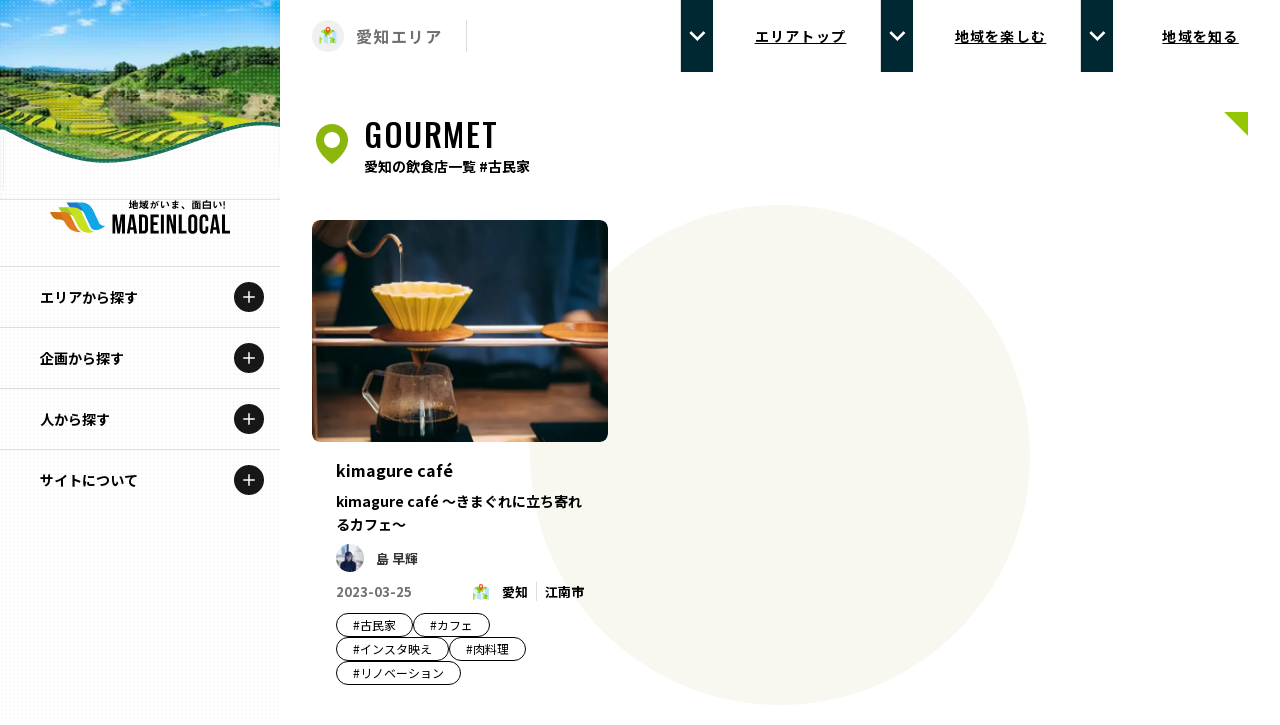

--- FILE ---
content_type: image/svg+xml
request_url: https://made-in-local.vercel.app/images/icon-plus-white.svg
body_size: -137
content:
<svg width="24" height="24" viewBox="0 0 24 24" fill="none" xmlns="http://www.w3.org/2000/svg">
<path d="M19 12.998H13V18.998H11V12.998H5V10.998H11V4.99805H13V10.998H19V12.998Z" fill="white"/>
</svg>


--- FILE ---
content_type: application/javascript; charset=utf-8
request_url: https://made-in-local.vercel.app/_next/static/chunks/pages/area/%5Barea%5D/gourmet/pages/%5Bp%5D-8dd40d6f13a4dcbd.js
body_size: 1587
content:
(self.webpackChunk_N_E=self.webpackChunk_N_E||[]).push([[1987],{381:(e,t,r)=>{"use strict";r.d(t,{A:()=>s});var a=r(7876),n=r(8230),o=r.n(n);let s=e=>{let{buttonContent:t,isDark:r}=e;return(0,a.jsx)(o(),{href:t.path,className:"group mx-auto mt-8 block w-full max-w-[calc(100vw-48px)] cursor-pointer rounded-md bg-[#05270a] px-8 py-4 font-bold md:max-w-[550px] ".concat(r?"bg-[#f5f5f5] text-[#121218] hover:bg-white hover:text-black":"text-white hover:bg-[#141414]  hover:text-white"),passHref:!0,children:(0,a.jsxs)("div",{children:[(0,a.jsx)("span",{className:"ease-[cubic-bezier(0.215, 0.61, 0.355, 1)] mr-4 inline-block h-2 w-2 rounded-full transition-all duration-500 ".concat(r?"bg-[#121218]":"bg-white group-hover:scale-[1.7]")}),(0,a.jsx)("span",{className:"text-[13px] underline",children:t.text})]})})}},2710:(e,t,r)=>{"use strict";r.d(t,{A:()=>s});var a=r(7876),n=r(8230),o=r.n(n);let s=e=>{let{pager:t,current:r,basePath:n=""}=e,s=Number(r),c=e=>"".concat(n,"/pages/").concat(e);return(0,a.jsx)("div",{className:"pb-4",children:(0,a.jsxs)("div",{className:"pagination__wrapper flex font-bold",children:[s>1?(0,a.jsx)(o(),{href:c(s-1),className:"pagination__nav pagination__nav--prev flex h-[60px] w-[60px] items-center justify-center border-b border-t border-solid border-y-[#dedede]",children:"←"}):(0,a.jsx)("div",{className:"pagination__nav pagination__nav--prev pagination__nav--disabled flex h-[60px] w-[60px] items-center justify-center border-b border-t border-solid border-y-[#dedede] text-[#ccc]",children:"←"}),(0,a.jsxs)("div",{className:"pagination__current flex h-[60px] w-auto grow items-center justify-center border border-solid border-[#dedede]",children:[s,"/",t.length]}),s<t.length?(0,a.jsx)(o(),{href:c(s+1),className:"pagination__nav pagination__nav--next flex h-[60px] w-[60px] items-center justify-center border-b border-t border-solid border-y-[#dedede]",children:"→"}):(0,a.jsx)("div",{className:"pagination__nav pagination__nav--next pagination__nav--disabled flex h-[60px] w-[60px] items-center justify-center border-b border-t border-solid border-y-[#dedede] text-[#ccc]",children:"→"})]})})}},3902:(e,t,r)=>{(window.__NEXT_P=window.__NEXT_P||[]).push(["/area/[area]/gourmet/pages/[p]",function(){return r(8569)}])},6964:(e,t,r)=>{"use strict";r.d(t,{A:()=>s});var a=r(7876),n=r(4587),o=r.n(n);let s=e=>{let{titleContent:t}=e;return(0,a.jsx)(a.Fragment,{children:(0,a.jsxs)("h2",{className:"relative flex items-center pb-2 pl-4 text-xs \n        before:absolute before:left-0 before:top-0 before:h-full before:w-[3px] before:content-[''] \n        after:absolute after:left-0 after:top-0 after:h-[30%] after:w-[3px] after:content-['']\n        md:text-sm \n        xl:p-0 xl:before:content-none xl:after:content-none ".concat("top"===t.type?"before:bg-[#eca972] after:bg-[#e07115]":""," ").concat("enjoy"===t.type?"before:bg-[#cee927] after:bg-[#84b000]":""," ").concat("know"===t.type?"before:bg-[#679def] after:bg-[#1f5cba]":""),children:["top"===t.type&&(0,a.jsx)(o(),{src:"/images/icon-map-top.svg",className:"mr-3 hidden h-10 w-10 object-contain xl:block",alt:"",width:40,height:40}),"enjoy"===t.type&&(0,a.jsx)(o(),{src:"/images/icon-map-enjoy.svg",className:"mr-3 hidden h-10 w-10 object-contain xl:block",alt:"",width:40,height:40}),"know"===t.type&&(0,a.jsx)(o(),{src:"/images/icon-map-know.svg",className:"mr-3 hidden h-10 w-10 object-contain xl:block",alt:"",width:40,height:40}),(0,a.jsxs)("div",{className:"pt-3",children:[(0,a.jsx)("span",{className:"block font-oswald text-[28px] font-medium tracking-wider xl:text-[32px]",children:t.english}),(0,a.jsx)("span",{className:"mt-3 block font-bold",children:t.japanese})]})]})})}},8569:(e,t,r)=>{"use strict";r.r(t),r.d(t,{__N_SSG:()=>d,default:()=>b});var a=r(7876),n=r(2867),o=r(7847),s=r(6964),c=r(2710),l=r(381),i=r(7361),d=!0;function b(e){let{articles:t,page:r,pager:d,areaInfo:b}=e;return(0,a.jsxs)(a.Fragment,{children:[(0,a.jsx)(n.bV,{title:"".concat(b.name,"の飲食店 Made In Local")}),(0,a.jsx)(i.A,{area:b.slug,current:"top"}),(0,a.jsx)("div",{className:"mt-[126px] xl:mt-[72px]",children:(0,a.jsxs)(e=>{let{children:t}=e;return(0,a.jsx)("section",{className:"px-8 py-10",children:(0,a.jsx)("div",{className:'relative before:absolute before:right-0 before:top-0 before:h-0 before:w-0 before:border-b-[24px] before:border-l-0 before:border-r-[24px] before:border-t-0 before:border-solid before:border-[transparent_#95c700_transparent_transparent] before:content-[""] after:absolute after:left-2/4 after:top-2/4 after:z-[-1] after:h-[300px] after:w-[300px] after:-translate-x-2/4 after:-translate-y-2/4 after:rounded-[50%] after:bg-[#f8f7f0] after:content-[""] xl:after:h-[500px] xl:after:w-[500px]',children:t})})},{isEven:!1,theme:"enjoy",children:[(0,a.jsx)(s.A,{titleContent:{english:"GOURMET",japanese:"明日行きたい地域の飲食店",type:"enjoy"}}),(0,a.jsx)(o.A,{type:"gourmet",area:"category",contents:t}),(0,a.jsx)(c.A,{area:b.slug,pager:d,current:r,basePath:"/area/".concat(b.slug,"/gourmet")}),(0,a.jsx)(l.A,{buttonContent:{text:"エリアトップへ戻る",path:"/area/".concat(b.slug)}})]})})]})}}},e=>{e.O(0,[7361,7847,636,6593,8792],()=>e(e.s=3902)),_N_E=e.O()}]);

--- FILE ---
content_type: image/svg+xml
request_url: https://made-in-local.vercel.app/images/icon-map-enjoy.svg
body_size: 171
content:
<svg width="16" height="20" viewBox="0 0 16 20" fill="none" xmlns="http://www.w3.org/2000/svg">
<g clip-path="url(#clip0_8_9)">
<path d="M8.00008 0C3.58908 0 8.14447e-05 3.589 8.14447e-05 7.995C-0.0289186 14.44 7.69608 19.784 8.00008 20C8.00008 20 16.0291 14.44 16.0001 8C16.0001 3.589 12.4111 0 8.00008 0ZM8.00008 12C5.79008 12 4.00008 10.21 4.00008 8C4.00008 5.79 5.79008 4 8.00008 4C10.2101 4 12.0001 5.79 12.0001 8C12.0001 10.21 10.2101 12 8.00008 12Z" fill="#8BB60B"/>
</g>
<defs>
<clipPath id="clip0_8_9">
<rect width="16" height="20" fill="white"/>
</clipPath>
</defs>
</svg>


--- FILE ---
content_type: application/javascript; charset=utf-8
request_url: https://made-in-local.vercel.app/_next/static/chunks/9365-df79f88e490db180.js
body_size: 3419
content:
"use strict";(self.webpackChunk_N_E=self.webpackChunk_N_E||[]).push([[9365],{9365:(a,e,l)=>{l.d(e,{Vx:()=>s,dK:()=>r}),l(2370);var t=l(4569);function i(a,e,l,i){return a.params.createElements&&Object.keys(i).forEach(s=>{if(!l[s]&&!0===l.auto){let n=(0,t.e)(a.el,`.${i[s]}`)[0];n||((n=(0,t.c)("div",i[s])).className=i[s],a.el.append(n)),l[s]=n,e[s]=n}}),l}function s(a){let{swiper:e,extendParams:l,on:t,emit:s}=a;l({navigation:{nextEl:null,prevEl:null,hideOnClick:!1,disabledClass:"swiper-button-disabled",hiddenClass:"swiper-button-hidden",lockClass:"swiper-button-lock",navigationDisabledClass:"swiper-navigation-disabled"}}),e.navigation={nextEl:null,prevEl:null};let n=a=>(Array.isArray(a)?a:[a]).filter(a=>!!a);function r(a){let l;return a&&"string"==typeof a&&e.isElement&&(l=e.el.querySelector(a))?l:(a&&("string"==typeof a&&(l=[...document.querySelectorAll(a)]),e.params.uniqueNavElements&&"string"==typeof a&&l.length>1&&1===e.el.querySelectorAll(a).length&&(l=e.el.querySelector(a))),a&&!l)?a:l}function o(a,l){let t=e.params.navigation;(a=n(a)).forEach(a=>{a&&(a.classList[l?"add":"remove"](...t.disabledClass.split(" ")),"BUTTON"===a.tagName&&(a.disabled=l),e.params.watchOverflow&&e.enabled&&a.classList[e.isLocked?"add":"remove"](t.lockClass))})}function p(){let{nextEl:a,prevEl:l}=e.navigation;if(e.params.loop){o(l,!1),o(a,!1);return}o(l,e.isBeginning&&!e.params.rewind),o(a,e.isEnd&&!e.params.rewind)}function c(a){a.preventDefault(),(!e.isBeginning||e.params.loop||e.params.rewind)&&(e.slidePrev(),s("navigationPrev"))}function d(a){a.preventDefault(),(!e.isEnd||e.params.loop||e.params.rewind)&&(e.slideNext(),s("navigationNext"))}function g(){let a=e.params.navigation;if(e.params.navigation=i(e,e.originalParams.navigation,e.params.navigation,{nextEl:"swiper-button-next",prevEl:"swiper-button-prev"}),!(a.nextEl||a.prevEl))return;let l=r(a.nextEl),t=r(a.prevEl);Object.assign(e.navigation,{nextEl:l,prevEl:t}),l=n(l),t=n(t);let s=(l,t)=>{l&&l.addEventListener("click","next"===t?d:c),!e.enabled&&l&&l.classList.add(...a.lockClass.split(" "))};l.forEach(a=>s(a,"next")),t.forEach(a=>s(a,"prev"))}function u(){let{nextEl:a,prevEl:l}=e.navigation;a=n(a),l=n(l);let t=(a,l)=>{a.removeEventListener("click","next"===l?d:c),a.classList.remove(...e.params.navigation.disabledClass.split(" "))};a.forEach(a=>t(a,"next")),l.forEach(a=>t(a,"prev"))}t("init",()=>{!1===e.params.navigation.enabled?m():(g(),p())}),t("toEdge fromEdge lock unlock",()=>{p()}),t("destroy",()=>{u()}),t("enable disable",()=>{let{nextEl:a,prevEl:l}=e.navigation;[...a=n(a),...l=n(l)].filter(a=>!!a).forEach(a=>a.classList[e.enabled?"remove":"add"](e.params.navigation.lockClass))}),t("click",(a,l)=>{let{nextEl:t,prevEl:i}=e.navigation;t=n(t),i=n(i);let r=l.target;if(e.params.navigation.hideOnClick&&!i.includes(r)&&!t.includes(r)){let a;if(e.pagination&&e.params.pagination&&e.params.pagination.clickable&&(e.pagination.el===r||e.pagination.el.contains(r)))return;t.length?a=t[0].classList.contains(e.params.navigation.hiddenClass):i.length&&(a=i[0].classList.contains(e.params.navigation.hiddenClass)),!0===a?s("navigationShow"):s("navigationHide"),[...t,...i].filter(a=>!!a).forEach(a=>a.classList.toggle(e.params.navigation.hiddenClass))}});let m=()=>{e.el.classList.add(...e.params.navigation.navigationDisabledClass.split(" ")),u()};Object.assign(e.navigation,{enable:()=>{e.el.classList.remove(...e.params.navigation.navigationDisabledClass.split(" ")),g(),p()},disable:m,update:p,init:g,destroy:u})}function n(a){return void 0===a&&(a=""),`.${a.trim().replace(/([\.:!+\/])/g,"\\$1").replace(/ /g,".")}`}function r(a){let e,{swiper:l,extendParams:s,on:r,emit:o}=a,p="swiper-pagination";s({pagination:{el:null,bulletElement:"span",clickable:!1,hideOnClick:!1,renderBullet:null,renderProgressbar:null,renderFraction:null,renderCustom:null,progressbarOpposite:!1,type:"bullets",dynamicBullets:!1,dynamicMainBullets:1,formatFractionCurrent:a=>a,formatFractionTotal:a=>a,bulletClass:`${p}-bullet`,bulletActiveClass:`${p}-bullet-active`,modifierClass:`${p}-`,currentClass:`${p}-current`,totalClass:`${p}-total`,hiddenClass:`${p}-hidden`,progressbarFillClass:`${p}-progressbar-fill`,progressbarOppositeClass:`${p}-progressbar-opposite`,clickableClass:`${p}-clickable`,lockClass:`${p}-lock`,horizontalClass:`${p}-horizontal`,verticalClass:`${p}-vertical`,paginationDisabledClass:`${p}-disabled`}}),l.pagination={el:null,bullets:[]};let c=0,d=a=>(Array.isArray(a)?a:[a]).filter(a=>!!a);function g(){return!l.params.pagination.el||!l.pagination.el||Array.isArray(l.pagination.el)&&0===l.pagination.el.length}function u(a,e){let{bulletActiveClass:t}=l.params.pagination;a&&(a=a[`${"prev"===e?"previous":"next"}ElementSibling`])&&(a.classList.add(`${t}-${e}`),(a=a[`${"prev"===e?"previous":"next"}ElementSibling`])&&a.classList.add(`${t}-${e}-${e}`))}function m(a){let e=a.target.closest(n(l.params.pagination.bulletClass));if(!e)return;a.preventDefault();let i=(0,t.g)(e)*l.params.slidesPerGroup;if(l.params.loop){if(l.realIndex===i)return;let a=l.getSlideIndexByData(i),e=l.getSlideIndexByData(l.realIndex);a>l.slides.length-l.loopedSlides&&l.loopFix({direction:a>e?"next":"prev",activeSlideIndex:a,slideTo:!1}),l.slideToLoop(i)}else l.slideTo(i)}function v(){let a,i,s=l.rtl,r=l.params.pagination;if(g())return;let p=l.pagination.el;p=d(p);let m=l.virtual&&l.params.virtual.enabled?l.virtual.slides.length:l.slides.length,v=l.params.loop?Math.ceil(m/l.params.slidesPerGroup):l.snapGrid.length;if(l.params.loop?(i=l.previousRealIndex||0,a=l.params.slidesPerGroup>1?Math.floor(l.realIndex/l.params.slidesPerGroup):l.realIndex):void 0!==l.snapIndex?(a=l.snapIndex,i=l.previousSnapIndex):(i=l.previousIndex||0,a=l.activeIndex||0),"bullets"===r.type&&l.pagination.bullets&&l.pagination.bullets.length>0){let n,o,d,g=l.pagination.bullets;if(r.dynamicBullets&&(e=(0,t.f)(g[0],l.isHorizontal()?"width":"height",!0),p.forEach(a=>{a.style[l.isHorizontal()?"width":"height"]=`${e*(r.dynamicMainBullets+4)}px`}),r.dynamicMainBullets>1&&void 0!==i&&((c+=a-(i||0))>r.dynamicMainBullets-1?c=r.dynamicMainBullets-1:c<0&&(c=0)),d=((o=(n=Math.max(a-c,0))+(Math.min(g.length,r.dynamicMainBullets)-1))+n)/2),g.forEach(a=>{let e=[...["","-next","-next-next","-prev","-prev-prev","-main"].map(a=>`${r.bulletActiveClass}${a}`)].map(a=>"string"==typeof a&&a.includes(" ")?a.split(" "):a).flat();a.classList.remove(...e)}),p.length>1)g.forEach(e=>{let i=(0,t.g)(e);i===a?e.classList.add(...r.bulletActiveClass.split(" ")):l.isElement&&e.setAttribute("part","bullet"),r.dynamicBullets&&(i>=n&&i<=o&&e.classList.add(...`${r.bulletActiveClass}-main`.split(" ")),i===n&&u(e,"prev"),i===o&&u(e,"next"))});else{let e=g[a];if(e&&e.classList.add(...r.bulletActiveClass.split(" ")),l.isElement&&g.forEach((e,l)=>{e.setAttribute("part",l===a?"bullet-active":"bullet")}),r.dynamicBullets){let a=g[n],e=g[o];for(let a=n;a<=o;a+=1)g[a]&&g[a].classList.add(...`${r.bulletActiveClass}-main`.split(" "));u(a,"prev"),u(e,"next")}}if(r.dynamicBullets){let a=Math.min(g.length,r.dynamicMainBullets+4),t=(e*a-e)/2-d*e,i=s?"right":"left";g.forEach(a=>{a.style[l.isHorizontal()?i:"top"]=`${t}px`})}}p.forEach((e,t)=>{if("fraction"===r.type&&(e.querySelectorAll(n(r.currentClass)).forEach(e=>{e.textContent=r.formatFractionCurrent(a+1)}),e.querySelectorAll(n(r.totalClass)).forEach(a=>{a.textContent=r.formatFractionTotal(v)})),"progressbar"===r.type){let t;t=r.progressbarOpposite?l.isHorizontal()?"vertical":"horizontal":l.isHorizontal()?"horizontal":"vertical";let i=(a+1)/v,s=1,o=1;"horizontal"===t?s=i:o=i,e.querySelectorAll(n(r.progressbarFillClass)).forEach(a=>{a.style.transform=`translate3d(0,0,0) scaleX(${s}) scaleY(${o})`,a.style.transitionDuration=`${l.params.speed}ms`})}"custom"===r.type&&r.renderCustom?(e.innerHTML=r.renderCustom(l,a+1,v),0===t&&o("paginationRender",e)):(0===t&&o("paginationRender",e),o("paginationUpdate",e)),l.params.watchOverflow&&l.enabled&&e.classList[l.isLocked?"add":"remove"](r.lockClass)})}function b(){let a=l.params.pagination;if(g())return;let e=l.virtual&&l.params.virtual.enabled?l.virtual.slides.length:l.slides.length,t=l.pagination.el;t=d(t);let i="";if("bullets"===a.type){let t=l.params.loop?Math.ceil(e/l.params.slidesPerGroup):l.snapGrid.length;l.params.freeMode&&l.params.freeMode.enabled&&t>e&&(t=e);for(let e=0;e<t;e+=1)a.renderBullet?i+=a.renderBullet.call(l,e,a.bulletClass):i+=`<${a.bulletElement} ${l.isElement?'part="bullet"':""} class="${a.bulletClass}"></${a.bulletElement}>`}"fraction"===a.type&&(i=a.renderFraction?a.renderFraction.call(l,a.currentClass,a.totalClass):`<span class="${a.currentClass}"></span> / <span class="${a.totalClass}"></span>`),"progressbar"===a.type&&(i=a.renderProgressbar?a.renderProgressbar.call(l,a.progressbarFillClass):`<span class="${a.progressbarFillClass}"></span>`),l.pagination.bullets=[],t.forEach(e=>{"custom"!==a.type&&(e.innerHTML=i||""),"bullets"===a.type&&l.pagination.bullets.push(...e.querySelectorAll(n(a.bulletClass)))}),"custom"!==a.type&&o("paginationRender",t[0])}function f(){let a;l.params.pagination=i(l,l.originalParams.pagination,l.params.pagination,{el:"swiper-pagination"});let e=l.params.pagination;e.el&&("string"==typeof e.el&&l.isElement&&(a=l.el.querySelector(e.el)),a||"string"!=typeof e.el||(a=[...document.querySelectorAll(e.el)]),a||(a=e.el),a&&0!==a.length&&(l.params.uniqueNavElements&&"string"==typeof e.el&&Array.isArray(a)&&a.length>1&&(a=[...l.el.querySelectorAll(e.el)]).length>1&&(a=a.filter(a=>(0,t.a)(a,".swiper")[0]===l.el)[0]),Array.isArray(a)&&1===a.length&&(a=a[0]),Object.assign(l.pagination,{el:a}),(a=d(a)).forEach(a=>{"bullets"===e.type&&e.clickable&&a.classList.add(e.clickableClass),a.classList.add(e.modifierClass+e.type),a.classList.add(l.isHorizontal()?e.horizontalClass:e.verticalClass),"bullets"===e.type&&e.dynamicBullets&&(a.classList.add(`${e.modifierClass}${e.type}-dynamic`),c=0,e.dynamicMainBullets<1&&(e.dynamicMainBullets=1)),"progressbar"===e.type&&e.progressbarOpposite&&a.classList.add(e.progressbarOppositeClass),e.clickable&&a.addEventListener("click",m),l.enabled||a.classList.add(e.lockClass)})))}function h(){let a=l.params.pagination;if(g())return;let e=l.pagination.el;e&&(e=d(e)).forEach(e=>{e.classList.remove(a.hiddenClass),e.classList.remove(a.modifierClass+a.type),e.classList.remove(l.isHorizontal()?a.horizontalClass:a.verticalClass),a.clickable&&e.removeEventListener("click",m)}),l.pagination.bullets&&l.pagination.bullets.forEach(e=>e.classList.remove(...a.bulletActiveClass.split(" ")))}r("changeDirection",()=>{if(!l.pagination||!l.pagination.el)return;let a=l.params.pagination,{el:e}=l.pagination;(e=d(e)).forEach(e=>{e.classList.remove(a.horizontalClass,a.verticalClass),e.classList.add(l.isHorizontal()?a.horizontalClass:a.verticalClass)})}),r("init",()=>{!1===l.params.pagination.enabled?C():(f(),b(),v())}),r("activeIndexChange",()=>{void 0===l.snapIndex&&v()}),r("snapIndexChange",()=>{v()}),r("snapGridLengthChange",()=>{b(),v()}),r("destroy",()=>{h()}),r("enable disable",()=>{let{el:a}=l.pagination;a&&(a=d(a)).forEach(a=>a.classList[l.enabled?"remove":"add"](l.params.pagination.lockClass))}),r("lock unlock",()=>{v()}),r("click",(a,e)=>{let t=e.target,i=d(l.pagination.el);if(l.params.pagination.el&&l.params.pagination.hideOnClick&&i&&i.length>0&&!t.classList.contains(l.params.pagination.bulletClass)){if(l.navigation&&(l.navigation.nextEl&&t===l.navigation.nextEl||l.navigation.prevEl&&t===l.navigation.prevEl))return;!0===i[0].classList.contains(l.params.pagination.hiddenClass)?o("paginationShow"):o("paginationHide"),i.forEach(a=>a.classList.toggle(l.params.pagination.hiddenClass))}});let C=()=>{l.el.classList.add(l.params.pagination.paginationDisabledClass);let{el:a}=l.pagination;a&&(a=d(a)).forEach(a=>a.classList.add(l.params.pagination.paginationDisabledClass)),h()};Object.assign(l.pagination,{enable:()=>{l.el.classList.remove(l.params.pagination.paginationDisabledClass);let{el:a}=l.pagination;a&&(a=d(a)).forEach(a=>a.classList.remove(l.params.pagination.paginationDisabledClass)),f(),b(),v()},disable:C,render:b,update:v,init:f,destroy:h})}}}]);

--- FILE ---
content_type: application/javascript; charset=utf-8
request_url: https://made-in-local.vercel.app/_next/static/chunks/pages/area/%5Barea%5D/gourmet/municipality/%5Bslug%5D-30fdaa9a00c73b38.js
body_size: 1481
content:
(self.webpackChunk_N_E=self.webpackChunk_N_E||[]).push([[5928],{381:(e,t,a)=>{"use strict";a.d(t,{A:()=>s});var r=a(7876),n=a(8230),o=a.n(n);let s=e=>{let{buttonContent:t,isDark:a}=e;return(0,r.jsx)(o(),{href:t.path,className:"group mx-auto mt-8 block w-full max-w-[calc(100vw-48px)] cursor-pointer rounded-md bg-[#05270a] px-8 py-4 font-bold md:max-w-[550px] ".concat(a?"bg-[#f5f5f5] text-[#121218] hover:bg-white hover:text-black":"text-white hover:bg-[#141414]  hover:text-white"),passHref:!0,children:(0,r.jsxs)("div",{children:[(0,r.jsx)("span",{className:"ease-[cubic-bezier(0.215, 0.61, 0.355, 1)] mr-4 inline-block h-2 w-2 rounded-full transition-all duration-500 ".concat(a?"bg-[#121218]":"bg-white group-hover:scale-[1.7]")}),(0,r.jsx)("span",{className:"text-[13px] underline",children:t.text})]})})}},6372:(e,t,a)=>{(window.__NEXT_P=window.__NEXT_P||[]).push(["/area/[area]/gourmet/municipality/[slug]",function(){return a(8320)}])},6964:(e,t,a)=>{"use strict";a.d(t,{A:()=>s});var r=a(7876),n=a(4587),o=a.n(n);let s=e=>{let{titleContent:t}=e;return(0,r.jsx)(r.Fragment,{children:(0,r.jsxs)("h2",{className:"relative flex items-center pb-2 pl-4 text-xs \n        before:absolute before:left-0 before:top-0 before:h-full before:w-[3px] before:content-[''] \n        after:absolute after:left-0 after:top-0 after:h-[30%] after:w-[3px] after:content-['']\n        md:text-sm \n        xl:p-0 xl:before:content-none xl:after:content-none ".concat("top"===t.type?"before:bg-[#eca972] after:bg-[#e07115]":""," ").concat("enjoy"===t.type?"before:bg-[#cee927] after:bg-[#84b000]":""," ").concat("know"===t.type?"before:bg-[#679def] after:bg-[#1f5cba]":""),children:["top"===t.type&&(0,r.jsx)(o(),{src:"/images/icon-map-top.svg",className:"mr-3 hidden h-10 w-10 object-contain xl:block",alt:"",width:40,height:40}),"enjoy"===t.type&&(0,r.jsx)(o(),{src:"/images/icon-map-enjoy.svg",className:"mr-3 hidden h-10 w-10 object-contain xl:block",alt:"",width:40,height:40}),"know"===t.type&&(0,r.jsx)(o(),{src:"/images/icon-map-know.svg",className:"mr-3 hidden h-10 w-10 object-contain xl:block",alt:"",width:40,height:40}),(0,r.jsxs)("div",{className:"pt-3",children:[(0,r.jsx)("span",{className:"block font-oswald text-[28px] font-medium tracking-wider xl:text-[32px]",children:t.english}),(0,r.jsx)("span",{className:"mt-3 block font-bold",children:t.japanese})]})]})})}},8320:(e,t,a)=>{"use strict";a.r(t),a.d(t,{__N_SSG:()=>x,default:()=>b});var r=a(7876),n=a(2867),o=a(9099),s=a(4232),l=a(7847),c=a(6964),i=a(381),p=a(7361),x=!0;function b(e){let{area:t,articles:a,optionArray:x,currentMunicipality:b}=e,[f,d]=(0,s.useState)(""),[h,u]=(0,s.useState)(x),g=(0,o.useRouter)();return(0,s.useEffect)(()=>{u(e=>[{id:"top",name:"市区町村から選択",slug:"top"},...e]),d("top")},[]),(0,r.jsxs)(r.Fragment,{children:[(0,r.jsx)(n.bV,{title:"".concat(b.name,"の飲食店 | Made In Local")}),(0,r.jsx)(p.A,{area:t.slug,current:"gourmet"}),(0,r.jsx)("div",{className:"mt-[168px] xl:mt-[72px]",children:(0,r.jsx)("section",{className:"px-8 py-10",children:(0,r.jsxs)("div",{className:"relative before:absolute before:right-0 before:top-0 before:h-0 before:w-0 before:border-b-[24px] before:border-r-[24px] before:border-[transparent_#95c700_transparent_transparent] after:absolute after:left-2/4 after:top-2/4 after:z-[-1] after:h-[300px] after:w-[300px] after:-translate-x-2/4 after:-translate-y-2/4 after:rounded-[50%] after:bg-[#f8f7f0] xl:after:h-[500px] xl:after:w-[500px]",children:[(0,r.jsx)(c.A,{titleContent:{english:"GOURMET",japanese:"".concat(b.name,"の飲食店"),type:"enjoy"}}),(0,r.jsx)("form",{className:"my-6 xl:my-8",children:(0,r.jsx)("select",{value:f,onChange:e=>{d(e.target.value),(e=>{if("top"===e.target.value)return g.push("/area/".concat(t.slug,"/gourmet/pages/1"));g.push("/area/".concat(t.slug,"/gourmet/municipality/").concat(e.target.value))})(e)},className:"h-16 w-[300px] rounded-[36px] border border-solid border-[#bbb] bg-white bg-[url(/images/dropdown-black.svg)] bg-[length:14px_14px] bg-[right_36px_center] bg-no-repeat px-9 py-3 font-bold tracking-widest text-[#2a3a4b]",children:h.map((e,t)=>(0,r.jsx)("option",{value:e.slug,children:e.name},t))})}),(0,r.jsx)(l.A,{type:"gourmet",area:"category",contents:a}),(0,r.jsx)(i.A,{buttonContent:{text:"".concat(t.name,"トップへ戻る"),path:"/area/".concat(t.slug)}})]})})})]})}}},e=>{e.O(0,[7361,7847,636,6593,8792],()=>e(e.s=6372)),_N_E=e.O()}]);

--- FILE ---
content_type: application/javascript; charset=utf-8
request_url: https://made-in-local.vercel.app/_next/static/chunks/pages/area/%5Barea%5D/gourmet/%5Bslug%5D-62c2436c8ccd8cbb.js
body_size: 1317
content:
(self.webpackChunk_N_E=self.webpackChunk_N_E||[]).push([[5551],{164:(e,t,a)=>{(window.__NEXT_P=window.__NEXT_P||[]).push(["/area/[area]/gourmet/[slug]",function(){return a(5805)}])},5805:(e,t,a)=>{"use strict";a.r(t),a.d(t,{__N_SSG:()=>f,default:()=>N});var s=a(7876),l=a(2867),r=a(4587),c=a.n(r),n=a(8230),i=a.n(n),x=a(9099),o=a(2551),h=a(5927),d=a(7494),m=a(2120),p=a(7121),u=a(96),j=a(8292),b=a(7199),w=a(381),g=a(7361),f=!0;let N=e=>{var t;let{currentGourmet:a,tableOfContents:r,otherGourmets:n,area:f}=e,N=(0,x.useRouter)(),v={data:[{name:"トップ",path:"/"},{name:"".concat(f.name,"エリア"),path:"/area/".concat(f.slug)},{name:"飲食店",path:"/area/".concat(f.slug,"/gourmet/pages/1")},{name:a.title}]};return(0,s.jsxs)(s.Fragment,{children:[(0,s.jsx)(l.bV,{title:" ".concat(a.name," ").concat(a.title)}),(0,s.jsx)(g.A,{area:f.slug,current:"gourmet"}),(0,s.jsxs)("div",{className:"mt-[168px] flex flex-col pb-12 pt-6 xl:mt-[72px] xl:flex-row",children:[(0,s.jsx)(o.A,{breadcrumbs:v}),(0,s.jsxs)("div",{className:"w-full px-6 xl:w-3/5 xl:px-12",children:[(0,s.jsx)("div",{className:"text-[22px] font-bold text-black xl:text-[32px]",children:a.title}),(0,s.jsxs)("div",{className:"flex items-center justify-between py-5",children:[a.author&&(0,s.jsx)(d.A,{author:a.author}),(0,s.jsxs)("p",{className:"flex items-center font-oswald",children:[(0,s.jsx)(c(),{src:"/images/icon-date.svg",alt:"",width:24,height:24,className:"mr-2"}),(0,s.jsx)("time",{className:"text-xs font-bold xl:text-base",children:null==(t=a.publishedAt)?void 0:t.split("T")[0]})]})]}),(0,s.jsx)("ul",{className:"flex flex-wrap pb-5 pt-2",children:a.keywords.map((e,t)=>(0,s.jsx)("li",{className:"mr-3",children:(0,s.jsxs)(i(),{href:"/area/".concat(f.slug,"/gourmet/tag/").concat(e.slug),className:"rounded-[18px] border border-[#dedede] px-4 py-[3px] text-xs text-[#1e1e2f] hover:bg-[#333] hover:text-white",children:["#",e.name]})},t))}),(0,s.jsxs)("div",{className:"ml-auto flex max-w-[390px] justify-between px-6",children:[(0,s.jsx)("div",{className:"text-xs text-[#8c8c8c]",children:"このページをシェアする"}),(0,s.jsx)("ul",{className:"flex",children:["link","twitter","facebook","line"].map((e,t)=>(0,s.jsx)("li",{className:"ml-3 h-9 w-9",onClick:()=>"link"===e?(()=>{let e="https://madeinlocal.jp"+N.asPath;navigator.clipboard.writeText(e),alert("コピーしました")})():(e=>{let t="https://madeinlocal.jp"+N.asPath;window.open({twitter:"https://twitter.com/intent/tweet?url=".concat(t),facebook:"https://www.facebook.com/sharer/sharer.php?u=".concat(t),note:"https://note.com/intent/post?url=".concat(t),line:"https://line.me/R/msg/text/?".concat(t)}[e],"_blank")})(e),children:(0,s.jsx)(c(),{alt:"",width:36,height:36,src:"/images/circle-icon--".concat("link"===e?"link":e,".svg")})},t))})]}),(0,s.jsx)(j.A,{image:a.thumbnail.url}),(0,s.jsx)(p.A,{currentStore:a}),(0,s.jsx)(b.A,{tableOfContents:r}),(0,s.jsx)("div",{className:"bg-white py-8 pb-12",children:(0,s.jsx)(m.A,{currentStore:a})}),(0,s.jsxs)("div",{className:"border-t border-[#dedede] bg-white py-12",children:[(0,s.jsx)("h3",{className:"font-oswald text-[32px]",children:"STORE PROFILE"}),(0,s.jsx)("h2",{className:"text-[13px] text-[#78950b]",children:"飲食店概要"}),(0,s.jsx)(p.A,{currentStore:a}),a.author&&(0,s.jsx)("div",{className:"mt-4",children:(0,s.jsx)(h.A,{author:a.author})}),(0,s.jsx)(w.A,{buttonContent:{text:"飲食店一覧へ戻る",path:"/area/".concat(f.slug,"/gourmet/pages/1")}})]})]}),(0,s.jsx)(u.A,{baseUrl:"area/".concat(f.slug,"/gourmet"),title:"おすすめの飲食店",articles:n,isShop:!1})]})]})}}},e=>{e.O(0,[7361,4777,636,6593,8792],()=>e(e.s=164)),_N_E=e.O()}]);

--- FILE ---
content_type: image/svg+xml
request_url: https://made-in-local.vercel.app/images/chevron-right-white.svg
body_size: -198
content:
<svg width="24" height="24" viewBox="0 0 24 24" fill="none" xmlns="http://www.w3.org/2000/svg">
<path d="M10.061 19.061L17.121 12L10.061 4.939L7.93896 7.061L12.879 12L7.93896 16.939L10.061 19.061Z" fill="white"/>
</svg>


--- FILE ---
content_type: application/javascript; charset=utf-8
request_url: https://made-in-local.vercel.app/_next/static/chunks/4777-d1da14acebf8b67f.js
body_size: 2700
content:
"use strict";(self.webpackChunk_N_E=self.webpackChunk_N_E||[]).push([[4777],{96:(e,r,l)=>{l.d(r,{A:()=>a});var t=l(7876),s=l(4587),d=l.n(s),i=l(8230),n=l.n(i);let a=e=>{let{baseUrl:r,title:l,articles:s,isShop:i}=e;return(0,t.jsx)(t.Fragment,{children:(0,t.jsx)("div",{className:"ml-10 hidden w-[360px] xl:block",children:(0,t.jsxs)("div",{className:"sticky top-[120px] border-t border-solid border-t-neutral-300 px-0 py-6 before:absolute before:-top-px before:h-0.5 before:w-[30%] before:bg-[#083253] before:content-['']",children:[(0,t.jsx)("div",{children:(0,t.jsx)("h3",{className:"font-bold",children:l})}),s.map((e,l)=>(0,t.jsx)("ul",{children:(0,t.jsx)("li",{children:(0,t.jsxs)(n(),{href:i?(e=>!0===e.beauty?"/area/sakai-senshu/beauty/".concat(e.slug):!0===e.school?"/area/sakai-senshu/school/".concat(e.slug):!0===e.photoStudio?"/area/sakai-senshu/studio/".concat(e.slug):"sakai-senshu")(e):"/".concat(r,"/").concat(e.slug),className:"relative flex items-center pt-5",passHref:!0,children:[(0,t.jsx)(d(),{src:e.thumbnail.url,className:"h-20 w-20 object-cover",width:80,height:80,alt:""}),(0,t.jsx)("div",{className:"ml-[13px] h-1/5 w-[calc(100%_-_130px)] align-top text-sm font-bold",children:e.title?e.title:e.vision.title})]})})},l))]})})})}},381:(e,r,l)=>{l.d(r,{A:()=>i});var t=l(7876),s=l(8230),d=l.n(s);let i=e=>{let{buttonContent:r,isDark:l}=e;return(0,t.jsx)(d(),{href:r.path,className:"group mx-auto mt-8 block w-full max-w-[calc(100vw-48px)] cursor-pointer rounded-md bg-[#05270a] px-8 py-4 font-bold md:max-w-[550px] ".concat(l?"bg-[#f5f5f5] text-[#121218] hover:bg-white hover:text-black":"text-white hover:bg-[#141414]  hover:text-white"),passHref:!0,children:(0,t.jsxs)("div",{children:[(0,t.jsx)("span",{className:"ease-[cubic-bezier(0.215, 0.61, 0.355, 1)] mr-4 inline-block h-2 w-2 rounded-full transition-all duration-500 ".concat(l?"bg-[#121218]":"bg-white group-hover:scale-[1.7]")}),(0,t.jsx)("span",{className:"text-[13px] underline",children:r.text})]})})}},2120:(e,r,l)=>{l.d(r,{A:()=>s});var t=l(7876);let s=e=>{let{currentStore:r}=e;return(0,t.jsxs)(t.Fragment,{children:[r.newBody&&r.newBody[0]&&(0,t.jsx)("div",{children:r.newBody.map((e,r)=>(0,t.jsxs)("div",{children:["body"===e.fieldId&&(0,t.jsx)("div",{className:"[&_a]:break-words [&_h2]:relative [&_h2]:mb-5 [&_h2]:py-5 [&_h2]:text-[28px] [&_h2]:font-bold [&_h2]:before:absolute [&_h2]:before:bottom-0 [&_h2]:before:left-0 [&_h2]:before:h-0.5 [&_h2]:before:w-full  [&_h2]:before:bg-[#d2d2d2] [&_h2]:before:content-[''] [&_h2]:after:absolute [&_h2]:after:bottom-0 [&_h2]:after:left-0 [&_h2]:after:h-[3px] [&_h2]:after:w-1/5 [&_h2]:after:bg-[#083546] [&_h2]:after:content-[''] [&_h3]:bg-[#f5f6f7] [&_h3]:p-[1em] [&_h3]:text-lg [&_h3]:font-bold [&_img]:w-full [&_img]:object-cover [&_img]:py-4 [&_p]:text-[15px] [&_p]:leading-loose [&_p]:tracking-wider md:[&_p]:text-[17px]",dangerouslySetInnerHTML:{__html:e.body}}),"imageWithCaption"===e.fieldId&&(0,t.jsxs)("div",{children:[(0,t.jsx)("img",{className:"w-full object-cover px-0 pb-1.5 pt-4",src:"".concat(e.image.url,"?w=1000"),alt:e.caption}),(0,t.jsx)("p",{className:"mb-3 text-[13px] text-[#353535] md:text-sm",children:e.caption})]})]},r))}),!(r.newBody&&r.newBody[0])&&(0,t.jsx)("div",{className:"[&_a]:break-words [&_h2]:relative [&_h2]:mb-5 [&_h2]:py-5  [&_h2]:text-[28px] [&_h2]:font-bold [&_h2]:before:absolute [&_h2]:before:bottom-0 [&_h2]:before:left-0 [&_h2]:before:h-0.5 [&_h2]:before:w-full  [&_h2]:before:bg-[#d2d2d2] [&_h2]:before:content-[''] [&_h2]:after:absolute [&_h2]:after:bottom-0 [&_h2]:after:left-0 [&_h2]:after:h-[3px] [&_h2]:after:w-1/5 [&_h2]:after:bg-[#083546] [&_h2]:after:content-[''] [&_h3]:bg-[#f5f6f7] [&_h3]:p-[1em] [&_h3]:text-lg [&_h3]:font-bold [&_img]:w-full [&_img]:object-cover [&_img]:py-4 [&_p]:text-[15px] [&_p]:leading-loose [&_p]:tracking-wider md:[&_p]:text-[17px]",dangerouslySetInnerHTML:{__html:r.body}})]})}},2551:(e,r,l)=>{l.d(r,{A:()=>i});var t=l(7876),s=l(8230),d=l.n(s);let i=e=>{let{breadcrumbs:r}=e;return(0,t.jsx)(t.Fragment,{children:(0,t.jsx)("div",{className:"mx-auto my-0 w-screen max-w-[900px] overflow-scroll px-6 pb-3 pt-2 lg:hidden",children:(0,t.jsx)("div",{children:(0,t.jsx)("ul",{className:"inline w-[95%] overflow-scroll whitespace-nowrap text-[11px]",children:r.data.map((e,r)=>(0,t.jsxs)("li",{className:"inline-block",children:[e.path&&(0,t.jsxs)(d(),{href:e.path,className:"text-[#6e6e6e]",children:[e.name,"/"]}),!e.path&&(0,t.jsx)("span",{className:"inline-block text-[#12955e]",children:e.name})]},r))})})})})}},5927:(e,r,l)=>{l.d(r,{A:()=>a});var t=l(7876),s=l(4587),d=l.n(s),i=l(8230),n=l.n(i);let a=e=>{let{author:r}=e;return(0,t.jsx)(t.Fragment,{children:(0,t.jsx)("div",{children:(0,t.jsxs)(n(),{href:"/person/writer/".concat(r.slug),className:"flex border-b border-solid border-b-[#dedede] pb-6",passHref:!0,children:[(0,t.jsx)("div",{className:"h-[100px] basis-[100px] md:h-[120px] md:basis-[120px]",children:(0,t.jsx)(d(),{src:r.image.url,alt:"",width:100,height:100,className:"h-full w-full rounded-[50%] object-cover"})}),(0,t.jsxs)("div",{className:"basis-[calc(100%_-_100px)] pl-7 md:basis-[calc(100%_-_120px)] md:pl-9",children:[(0,t.jsxs)("div",{className:"mb-3 flex flex-col items-start md:flex-row md:items-center",children:[(0,t.jsx)("h6",{className:"mr-4 text-lg font-bold leading-none tracking-wider md:text-xl",children:r.name}),(0,t.jsx)("p",{className:"mt-2 text-sm leading-none md:mt-[3px]",children:r.position})]}),(0,t.jsx)("p",{className:"text-sm leading-[1.85]",children:r.introduction})]})]})})})}},7121:(e,r,l)=>{l.d(r,{A:()=>s});var t=l(7876);let s=e=>{var r;let{currentStore:l}=e;return(0,t.jsx)(t.Fragment,{children:(0,t.jsxs)("div",{children:[(0,t.jsx)("table",{className:"mt-4 w-full [&_a]:break-words",children:(0,t.jsxs)("tbody",{className:"[&>tr>td>div>a]:text-[#e95603] [&>tr>td]:w-full [&>tr>td]:border-b [&>tr>td]:border-solid [&>tr>td]:border-b-[#ddd] [&>tr>td]:py-3 [&>tr>td]:pb-3 [&>tr>td]:text-[15px] md:[&>tr>td]:w-9/12 [&>tr>th]:w-full [&>tr>th]:py-3 [&>tr>th]:text-left [&>tr>th]:text-[15px] md:[&>tr>th]:w-3/12 md:[&>tr>th]:border-b md:[&>tr>th]:border-solid md:[&>tr>th]:border-b-[#bbb] [&>tr]:flex [&>tr]:max-w-[calc(100vw_-_48px)] [&>tr]:flex-col md:[&>tr]:max-w-none [&_tr]:flex [&_tr]:max-w-[calc(100vw_-_48px)] [&_tr]:flex-col md:[&_tr]:max-w-none md:[&_tr]:flex-row",children:[(0,t.jsxs)("tr",{children:[(0,t.jsx)("th",{children:"店名"}),(0,t.jsx)("td",{children:l.profile.name})]}),l.profile.address&&(0,t.jsxs)("tr",{children:[(0,t.jsx)("th",{children:"住所"}),(0,t.jsx)("td",{children:l.profile.address})]}),l.profile.access&&(0,t.jsxs)("tr",{children:[(0,t.jsx)("th",{children:"交通アクセス"}),(0,t.jsxs)("td",{children:[(0,t.jsx)("span",{children:l.profile.access}),l.profile.map&&(0,t.jsx)("div",{className:"mt-4 block h-[300px] w-full",children:(0,t.jsx)("iframe",{src:l.profile.map,width:"100%",height:"100%",style:{border:0},allowFullScreen:!1,loading:"lazy"})})]})]}),l.profile.tel&&(0,t.jsxs)("tr",{children:[(0,t.jsx)("th",{children:"電話番号"}),(0,t.jsx)("td",{children:l.profile.tel})]}),(0,t.jsxs)("tr",{children:[(0,t.jsx)("th",{children:"営業時間"}),l.profile.openingHour2&&(0,t.jsx)("td",{dangerouslySetInnerHTML:{__html:l.profile.openingHour2}}),!l.profile.openingHour2&&(0,t.jsx)("td",{children:l.profile.openingHour})]}),l.profile.regularHoliday&&(0,t.jsxs)("tr",{children:[(0,t.jsx)("th",{children:"定休日"}),(0,t.jsx)("td",{children:l.profile.regularHoliday})]}),l.profile.interviewDate&&(0,t.jsxs)("tr",{children:[(0,t.jsx)("th",{children:"取材日"}),(0,t.jsx)("td",{children:l.profile.interviewDate})]}),null==(r=l.profile.customItems)?void 0:r.map((e,r)=>(0,t.jsxs)("tr",{children:[(0,t.jsx)("th",{children:e.name}),(0,t.jsx)("td",{dangerouslySetInnerHTML:{__html:e.content}})]},r)),l.profile.remark&&(0,t.jsxs)("tr",{children:[(0,t.jsx)("th",{children:"備考"}),(0,t.jsx)("td",{children:l.profile.remark})]}),l.profile.links&&l.profile.links[0]&&l.profile.links[0].url&&(0,t.jsxs)("tr",{children:[(0,t.jsx)("th",{children:"リンク"}),(0,t.jsx)("td",{children:l.profile.links.map((e,r)=>(0,t.jsx)("div",{children:(0,t.jsx)("a",{href:e.url,children:e.name})},r))})]})]})}),l.profile2&&l.profile2[0]&&(0,t.jsx)("table",{className:"my-8 w-full px-6 md:px-12",children:(0,t.jsxs)("tbody",{children:[(0,t.jsxs)("tr",{children:[(0,t.jsx)("th",{children:"店名"}),(0,t.jsx)("td",{children:l.profile2[0].name})]}),(0,t.jsxs)("tr",{children:[(0,t.jsx)("th",{children:"住所"}),(0,t.jsx)("td",{children:l.profile2[0].address})]}),(0,t.jsxs)("tr",{children:[(0,t.jsx)("th",{children:"交通アクセス"}),(0,t.jsxs)("td",{children:[(0,t.jsx)("span",{children:l.profile2[0].access}),l.profile2[0].map&&(0,t.jsx)("div",{className:"mt-4 block h-[300px] w-full",children:(0,t.jsx)("iframe",{src:l.profile2[0].map,width:"100%",height:"100%",style:{border:0},allowFullScreen:!1,loading:"lazy"})})]})]}),(0,t.jsxs)("tr",{children:[(0,t.jsx)("th",{children:"電話番号"}),(0,t.jsx)("td",{children:l.profile2[0].tel})]}),(0,t.jsxs)("tr",{children:[(0,t.jsx)("th",{children:"営業時間"}),l.profile2[0].openingHour2&&(0,t.jsx)("td",{dangerouslySetInnerHTML:{__html:l.profile2[0].openingHour2}}),!l.profile2[0].openingHour2&&(0,t.jsx)("td",{children:l.profile2[0].openingHour})]}),(0,t.jsxs)("tr",{children:[(0,t.jsx)("th",{children:"定休日"}),(0,t.jsx)("td",{children:l.profile2[0].regularHoliday})]}),(0,t.jsxs)("tr",{children:[(0,t.jsx)("th",{children:"取材日"}),(0,t.jsx)("td",{children:l.profile2[0].interviewDate})]}),l.profile2[0].remark&&(0,t.jsxs)("tr",{children:[(0,t.jsx)("th",{children:"備考"}),(0,t.jsx)("td",{children:l.profile2[0].remark})]}),(0,t.jsxs)("tr",{children:[(0,t.jsx)("th",{children:"リンク"}),(0,t.jsx)("td",{children:l.profile2[0].links.map((e,r)=>(0,t.jsx)("div",{children:(0,t.jsx)("a",{href:e.url,children:e.name})},r))})]})]})}),l.profile.youtube&&(0,t.jsx)("div",{className:"relative mx-auto mb-8 mt-6 w-[90%] pt-[56.25%]",children:(0,t.jsx)("iframe",{width:"100%",height:"auto",src:"absolute w-full h-full right-0 top-0",frameBorder:"0",allow:"accelerometer; autoplay; clipboard-write; encrypted-media; gyroscope; picture-in-picture",allowFullScreen:!0})})]})})}},7199:(e,r,l)=>{l.d(r,{A:()=>i});var t=l(7876),s=l(8230),d=l.n(s);let i=e=>{let{tableOfContents:r}=e;return(0,t.jsx)(t.Fragment,{children:(0,t.jsx)("div",{children:(0,t.jsx)("div",{className:"mt-8 rounded-lg border border-solid border-[#e1e1e1] bg-[#f9f9f9] px-6 py-5 md:px-8",children:(0,t.jsxs)("div",{children:[(0,t.jsx)("h6",{className:"mb-3 text-base font-bold md:text-lg",children:"目次"}),(0,t.jsx)("ul",{children:r.map((e,r)=>(0,t.jsx)("li",{className:"text-sm md:text-base [&:not(:last-child)]:mb-2.5",children:(0,t.jsxs)(d(),{href:"#".concat(e.id),children:[r+1,".",e.text]})},r))})]})})})})}},7494:(e,r,l)=>{l.d(r,{A:()=>a});var t=l(7876),s=l(4587),d=l.n(s),i=l(8230),n=l.n(i);let a=e=>{let{author:r}=e;return(0,t.jsx)(t.Fragment,{children:(0,t.jsxs)(n(),{href:"/person/writer/".concat(r.slug),className:"flex items-center py-5",passHref:!0,children:[(0,t.jsx)(d(),{className:"mr-4 h-10 w-10 rounded-[50%] object-cover",src:r.image.url,width:40,height:40,alt:""}),(0,t.jsx)("h6",{className:"text-[15px] font-bold underline",children:r.name})]})})}},8292:(e,r,l)=>{l.d(r,{A:()=>i});var t=l(7876),s=l(4587),d=l.n(s);let i=e=>{let{image:r}=e;return(0,t.jsx)(t.Fragment,{children:(0,t.jsx)("div",{className:"-ml-6 mb-5 w-[calc(100%_+_48px)] md:-ml-12 md:w-[calc(100%_+_96px)]",children:(0,t.jsx)(d(),{className:"h-auto w-full max-w-[900px] object-cover md:mx-auto",src:r,alt:"",width:1e3,height:500})})})}}}]);